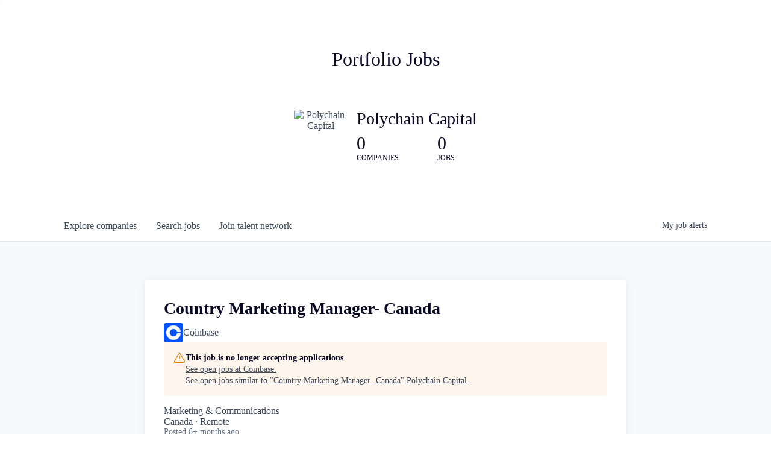

--- FILE ---
content_type: text/html; charset=utf-8
request_url: https://jobs.polychain.capital/companies/coinbase/jobs/34019047-marketing-manager-canada
body_size: 17165
content:
<!DOCTYPE html><html lang="en"><head><link rel="shortcut icon" href="https://cdn.filestackcontent.com/zH4TJKIQVCGobK7BHDep" data-next-head=""/><title data-next-head="">Country Marketing Manager- Canada @ Coinbase | Polychain Capital Job Board</title><meta name="description" property="og:description" content="Search job openings across the Polychain Capital network." data-next-head=""/><meta charSet="utf-8" data-next-head=""/><meta name="viewport" content="initial-scale=1.0, width=device-width" data-next-head=""/><link rel="apple-touch-icon" sizes="180x180" href="https://cdn.filestackcontent.com/zH4TJKIQVCGobK7BHDep" data-next-head=""/><link rel="icon" type="image/png" sizes="32x32" href="https://cdn.filestackcontent.com/zH4TJKIQVCGobK7BHDep" data-next-head=""/><link rel="icon" type="image/png" sizes="16x16" href="https://cdn.filestackcontent.com/zH4TJKIQVCGobK7BHDep" data-next-head=""/><link rel="shortcut icon" href="https://cdn.filestackcontent.com/zH4TJKIQVCGobK7BHDep" data-next-head=""/><meta name="url" property="og:url" content="https://jobs.polychain.capital" data-next-head=""/><meta name="type" property="og:type" content="website" data-next-head=""/><meta name="title" property="og:title" content="Polychain Capital Job Board" data-next-head=""/><meta name="image" property="og:image" content="http://cdn.filestackcontent.com/Nn5qUhsQRwuNUc0IDDwW" data-next-head=""/><meta name="secure_url" property="og:image:secure_url" content="https://cdn.filestackcontent.com/Nn5qUhsQRwuNUc0IDDwW" data-next-head=""/><meta name="twitter:card" content="summary_large_image" data-next-head=""/><meta name="twitter:image" content="https://cdn.filestackcontent.com/Nn5qUhsQRwuNUc0IDDwW" data-next-head=""/><meta name="twitter:title" content="Polychain Capital Job Board" data-next-head=""/><meta name="twitter:description" content="Search job openings across the Polychain Capital network." data-next-head=""/><meta name="google-site-verification" content="CQNnZQRH0dvJgCqWABp64ULhLI69C53ULhWdJemAW_w" data-next-head=""/><script>!function(){var analytics=window.analytics=window.analytics||[];if(!analytics.initialize)if(analytics.invoked)window.console&&console.error&&console.error("Segment snippet included twice.");else{analytics.invoked=!0;analytics.methods=["trackSubmit","trackClick","trackLink","trackForm","pageview","identify","reset","group","track","ready","alias","debug","page","once","off","on","addSourceMiddleware","addIntegrationMiddleware","setAnonymousId","addDestinationMiddleware"];analytics.factory=function(e){return function(){if(window.analytics.initialized)return window.analytics[e].apply(window.analytics,arguments);var i=Array.prototype.slice.call(arguments);i.unshift(e);analytics.push(i);return analytics}};for(var i=0;i<analytics.methods.length;i++){var key=analytics.methods[i];analytics[key]=analytics.factory(key)}analytics.load=function(key,i){var t=document.createElement("script");t.type="text/javascript";t.async=!0;t.src="https://an.getro.com/analytics.js/v1/" + key + "/analytics.min.js";var n=document.getElementsByTagName("script")[0];n.parentNode.insertBefore(t,n);analytics._loadOptions=i};analytics._writeKey="VKRqdgSBA3lFoZSlbeHbrzqQkLPBcP7W";;analytics.SNIPPET_VERSION="4.16.1";
analytics.load("VKRqdgSBA3lFoZSlbeHbrzqQkLPBcP7W");

}}();</script><link rel="preload" href="https://cdn.getro.com/assets/_next/static/css/b1414ae24606c043.css" as="style"/><link rel="stylesheet" href="https://cdn.getro.com/assets/_next/static/css/b1414ae24606c043.css" data-n-g=""/><noscript data-n-css=""></noscript><script defer="" nomodule="" src="https://cdn.getro.com/assets/_next/static/chunks/polyfills-42372ed130431b0a.js"></script><script src="https://cdn.getro.com/assets/_next/static/chunks/webpack-ab58b860c16628b6.js" defer=""></script><script src="https://cdn.getro.com/assets/_next/static/chunks/framework-a008f048849dfc11.js" defer=""></script><script src="https://cdn.getro.com/assets/_next/static/chunks/main-4151966bb5b4038b.js" defer=""></script><script src="https://cdn.getro.com/assets/_next/static/chunks/pages/_app-52002506ec936253.js" defer=""></script><script src="https://cdn.getro.com/assets/_next/static/chunks/a86620fd-3b4606652f1c2476.js" defer=""></script><script src="https://cdn.getro.com/assets/_next/static/chunks/8230-afd6e299f7a6ae33.js" defer=""></script><script src="https://cdn.getro.com/assets/_next/static/chunks/4000-0acb5a82151cbee6.js" defer=""></script><script src="https://cdn.getro.com/assets/_next/static/chunks/9091-5cd776e8ee5ad3a3.js" defer=""></script><script src="https://cdn.getro.com/assets/_next/static/chunks/1637-66b68fc38bc6d10a.js" defer=""></script><script src="https://cdn.getro.com/assets/_next/static/chunks/3676-4975c339fc5bc499.js" defer=""></script><script src="https://cdn.getro.com/assets/_next/static/chunks/9358-87cc633cf780c23e.js" defer=""></script><script src="https://cdn.getro.com/assets/_next/static/chunks/9117-6f216abbf55ba8cd.js" defer=""></script><script src="https://cdn.getro.com/assets/_next/static/chunks/1446-b10012f4e22f3c87.js" defer=""></script><script src="https://cdn.getro.com/assets/_next/static/chunks/5355-7de2c819d8cad6ea.js" defer=""></script><script src="https://cdn.getro.com/assets/_next/static/chunks/9582-aa7f986fdb36f43c.js" defer=""></script><script src="https://cdn.getro.com/assets/_next/static/chunks/pages/companies/%5BcompanySlug%5D/jobs/%5BjobSlug%5D-76ab4cf3f421472f.js" defer=""></script><script src="https://cdn.getro.com/assets/_next/static/wVUNz74L36J38sTj2A9V4/_buildManifest.js" defer=""></script><script src="https://cdn.getro.com/assets/_next/static/wVUNz74L36J38sTj2A9V4/_ssgManifest.js" defer=""></script><meta name="sentry-trace" content="6084e0af677d16a5dd290bb5483ab9e4-624070935501495b-0"/><meta name="baggage" content="sentry-environment=production,sentry-release=08a5512cff5c0e51019517bf0630219b287ce933,sentry-public_key=99c84790fa184cf49c16c34cd7113f75,sentry-trace_id=6084e0af677d16a5dd290bb5483ab9e4,sentry-org_id=129958,sentry-sampled=false,sentry-sample_rand=0.8996140302022166,sentry-sample_rate=0.033"/><style data-styled="" data-styled-version="5.3.11">.gVRrUK{box-sizing:border-box;margin:0;min-width:0;font-family:-apple-system,BlinkMacSystemFont,'Segoe UI','Roboto','Oxygen','Ubuntu','Cantarell','Fira Sans','Droid Sans','Helvetica Neue','sans-serif';font-weight:400;font-style:normal;font-size:16px;color:#3F495A;}/*!sc*/
.fyPcag{box-sizing:border-box;margin:0;min-width:0;background-color:#F7FAFC;min-height:100vh;-webkit-flex-direction:column;-ms-flex-direction:column;flex-direction:column;-webkit-align-items:stretch;-webkit-box-align:stretch;-ms-flex-align:stretch;align-items:stretch;}/*!sc*/
.elbZCm{box-sizing:border-box;margin:0;min-width:0;width:100%;}/*!sc*/
.dFKghv{box-sizing:border-box;margin:0;min-width:0;box-shadow:0 1px 0 0 #e5e5e5;-webkit-flex-direction:row;-ms-flex-direction:row;flex-direction:row;width:100%;background-color:#ffffff;}/*!sc*/
.byBMUo{box-sizing:border-box;margin:0;min-width:0;max-width:100%;width:100%;margin-left:auto;margin-right:auto;}/*!sc*/
@media screen and (min-width:40em){.byBMUo{width:100%;}}/*!sc*/
@media screen and (min-width:65em){.byBMUo{width:1100px;}}/*!sc*/
.cyRTWj{box-sizing:border-box;margin:0;min-width:0;color:#4900FF;position:relative;-webkit-text-decoration:none;text-decoration:none;-webkit-transition:all ease 0.3s;transition:all ease 0.3s;text-transform:capitalize;-webkit-order:1;-ms-flex-order:1;order:1;padding-left:16px;padding-right:16px;padding-top:16px;padding-bottom:16px;font-size:16px;color:#3F495A;display:-webkit-box;display:-webkit-flex;display:-ms-flexbox;display:flex;-webkit-align-items:baseline;-webkit-box-align:baseline;-ms-flex-align:baseline;align-items:baseline;}/*!sc*/
@media screen and (min-width:40em){.cyRTWj{text-transform:capitalize;}}/*!sc*/
@media screen and (min-width:65em){.cyRTWj{text-transform:unset;}}/*!sc*/
.cyRTWj span{display:none;}/*!sc*/
.cyRTWj::after{content:'';position:absolute;left:0;right:0;bottom:0;height:0.125rem;background-color:#4900FF;opacity:0;-webkit-transition:opacity 0.3s;transition:opacity 0.3s;}/*!sc*/
.cyRTWj:hover{color:#3F495A;}/*!sc*/
.cyRTWj:active{background-color:#F7FAFC;-webkit-transform:scale(.94);-ms-transform:scale(.94);transform:scale(.94);}/*!sc*/
.cyRTWj.active{font-weight:600;color:#090925;}/*!sc*/
.cyRTWj.active::after{opacity:1;}/*!sc*/
@media screen and (min-width:40em){.cyRTWj{padding-left:16px;padding-right:16px;}}/*!sc*/
.ekJmTQ{box-sizing:border-box;margin:0;min-width:0;display:none;}/*!sc*/
@media screen and (min-width:40em){.ekJmTQ{display:none;}}/*!sc*/
@media screen and (min-width:65em){.ekJmTQ{display:inline-block;}}/*!sc*/
.hQFgTu{box-sizing:border-box;margin:0;min-width:0;color:#4900FF;position:relative;-webkit-text-decoration:none;text-decoration:none;-webkit-transition:all ease 0.3s;transition:all ease 0.3s;text-transform:capitalize;-webkit-order:0;-ms-flex-order:0;order:0;padding-left:16px;padding-right:16px;padding-top:16px;padding-bottom:16px;font-size:16px;color:#3F495A;display:-webkit-box;display:-webkit-flex;display:-ms-flexbox;display:flex;-webkit-align-items:baseline;-webkit-box-align:baseline;-ms-flex-align:baseline;align-items:baseline;}/*!sc*/
@media screen and (min-width:40em){.hQFgTu{text-transform:capitalize;}}/*!sc*/
@media screen and (min-width:65em){.hQFgTu{text-transform:unset;}}/*!sc*/
.hQFgTu span{display:none;}/*!sc*/
.hQFgTu::after{content:'';position:absolute;left:0;right:0;bottom:0;height:0.125rem;background-color:#4900FF;opacity:0;-webkit-transition:opacity 0.3s;transition:opacity 0.3s;}/*!sc*/
.hQFgTu:hover{color:#3F495A;}/*!sc*/
.hQFgTu:active{background-color:#F7FAFC;-webkit-transform:scale(.94);-ms-transform:scale(.94);transform:scale(.94);}/*!sc*/
.hQFgTu.active{font-weight:600;color:#090925;}/*!sc*/
.hQFgTu.active::after{opacity:1;}/*!sc*/
@media screen and (min-width:40em){.hQFgTu{padding-left:16px;padding-right:16px;}}/*!sc*/
.kPzaxb{box-sizing:border-box;margin:0;min-width:0;color:#4900FF;position:relative;-webkit-text-decoration:none;text-decoration:none;-webkit-transition:all ease 0.3s;transition:all ease 0.3s;text-transform:unset;-webkit-order:2;-ms-flex-order:2;order:2;padding-left:16px;padding-right:16px;padding-top:16px;padding-bottom:16px;font-size:16px;color:#3F495A;display:-webkit-box;display:-webkit-flex;display:-ms-flexbox;display:flex;-webkit-align-items:center;-webkit-box-align:center;-ms-flex-align:center;align-items:center;}/*!sc*/
.kPzaxb span{display:none;}/*!sc*/
.kPzaxb::after{content:'';position:absolute;left:0;right:0;bottom:0;height:0.125rem;background-color:#4900FF;opacity:0;-webkit-transition:opacity 0.3s;transition:opacity 0.3s;}/*!sc*/
.kPzaxb:hover{color:#3F495A;}/*!sc*/
.kPzaxb:active{background-color:#F7FAFC;-webkit-transform:scale(.94);-ms-transform:scale(.94);transform:scale(.94);}/*!sc*/
.kPzaxb.active{font-weight:600;color:#090925;}/*!sc*/
.kPzaxb.active::after{opacity:1;}/*!sc*/
@media screen and (min-width:40em){.kPzaxb{padding-left:16px;padding-right:16px;}}/*!sc*/
.jQZwAb{box-sizing:border-box;margin:0;min-width:0;display:inline-block;}/*!sc*/
@media screen and (min-width:40em){.jQZwAb{display:inline-block;}}/*!sc*/
@media screen and (min-width:65em){.jQZwAb{display:none;}}/*!sc*/
.ioCEHO{box-sizing:border-box;margin:0;min-width:0;margin-left:auto;margin-right:16px;text-align:left;-webkit-flex-direction:column;-ms-flex-direction:column;flex-direction:column;-webkit-order:9999;-ms-flex-order:9999;order:9999;}/*!sc*/
@media screen and (min-width:40em){.ioCEHO{margin-right:16px;}}/*!sc*/
@media screen and (min-width:65em){.ioCEHO{margin-right:0;}}/*!sc*/
.iJaGyT{box-sizing:border-box;margin:0;min-width:0;position:relative;cursor:pointer;-webkit-transition:all ease 0.3s;transition:all ease 0.3s;border-radius:4px;font-size:16px;font-weight:500;display:-webkit-box;display:-webkit-flex;display:-ms-flexbox;display:flex;-webkit-tap-highlight-color:transparent;-webkit-align-items:center;-webkit-box-align:center;-ms-flex-align:center;align-items:center;font-family:-apple-system,BlinkMacSystemFont,'Segoe UI','Roboto','Oxygen','Ubuntu','Cantarell','Fira Sans','Droid Sans','Helvetica Neue','sans-serif';color:#3F495A;background-color:#FFFFFF;border-style:solid;border-color:#A3B1C2;border-width:1px;border:none;border-color:transparent;width:small;height:small;margin-top:8px;padding:8px 16px;padding-right:0;-webkit-align-self:center;-ms-flex-item-align:center;align-self:center;font-size:14px;}/*!sc*/
.iJaGyT:active{-webkit-transform:scale(.94);-ms-transform:scale(.94);transform:scale(.94);box-shadow:inset 0px 1.875px 1.875px rgba(0,0,0,0.12);}/*!sc*/
.iJaGyT:disabled{color:#A3B1C2;}/*!sc*/
.iJaGyT:hover{background-color:#F7FAFC;}/*!sc*/
.iJaGyT [role="progressbar"] > div > div{border-color:rgba(63,73,90,0.2);border-top-color:#090925;}/*!sc*/
@media screen and (min-width:40em){.iJaGyT{border-color:#A3B1C2;}}/*!sc*/
@media screen and (min-width:40em){.iJaGyT{padding-right:16px;}}/*!sc*/
.jUfIjB{box-sizing:border-box;margin:0;min-width:0;display:none;}/*!sc*/
@media screen and (min-width:40em){.jUfIjB{display:block;}}/*!sc*/
.iqghoL{box-sizing:border-box;margin:0;min-width:0;margin-left:auto !important;margin-right:auto !important;box-sizing:border-box;max-width:100%;position:static;z-index:1;margin-left:auto;margin-right:auto;width:100%;padding-top:0;padding-left:16px;padding-right:16px;padding-bottom:64px;}/*!sc*/
@media screen and (min-width:40em){.iqghoL{width:100%;}}/*!sc*/
@media screen and (min-width:65em){.iqghoL{width:1132px;}}/*!sc*/
.ebGWQq{box-sizing:border-box;margin:0;min-width:0;-webkit-box-pack:justify;-webkit-justify-content:space-between;-ms-flex-pack:justify;justify-content:space-between;margin-bottom:24px;-webkit-flex-direction:column;-ms-flex-direction:column;flex-direction:column;width:100%;}/*!sc*/
@media screen and (min-width:40em){.ebGWQq{-webkit-flex-direction:row;-ms-flex-direction:row;flex-direction:row;}}/*!sc*/
@media screen and (min-width:65em){.ebGWQq{-webkit-flex-direction:row;-ms-flex-direction:row;flex-direction:row;}}/*!sc*/
.dsHaKT{box-sizing:border-box;margin:0;min-width:0;gap:24px;-webkit-flex-direction:column;-ms-flex-direction:column;flex-direction:column;width:100%;}/*!sc*/
.iaKmHE{box-sizing:border-box;margin:0;min-width:0;font-size:28px;margin-bottom:8px;color:#090925;}/*!sc*/
.iKYCNv{box-sizing:border-box;margin:0;min-width:0;-webkit-column-gap:8px;column-gap:8px;cursor:pointer;-webkit-align-items:center;-webkit-box-align:center;-ms-flex-align:center;align-items:center;}/*!sc*/
.iKYCNv color{main:#3F495A;dark:#090925;subtle:#67738B;placeholder:#8797AB;link:#3F495A;link-accent:#4900FF;error:#D90218;}/*!sc*/
.hRzXmX{box-sizing:border-box;margin:0;min-width:0;width:32px;}/*!sc*/
.dKubqp{box-sizing:border-box;margin:0;min-width:0;}/*!sc*/
.ijjZxr{box-sizing:border-box;margin:0;min-width:0;margin-bottom:16px;}/*!sc*/
.kGAAEy{box-sizing:border-box;margin:0;min-width:0;-webkit-flex-direction:column;-ms-flex-direction:column;flex-direction:column;gap:8px;}/*!sc*/
.dkjSzf{box-sizing:border-box;margin:0;min-width:0;font-weight:600;font-size:14px;color:#090925;}/*!sc*/
.eRlSKr{box-sizing:border-box;margin:0;min-width:0;color:#3F495A!important;font-weight:500;}/*!sc*/
.lhPfhV{box-sizing:border-box;margin:0;min-width:0;-webkit-column-gap:8px;column-gap:8px;-webkit-box-pack:justify;-webkit-justify-content:space-between;-ms-flex-pack:justify;justify-content:space-between;}/*!sc*/
.hQNFTd{box-sizing:border-box;margin:0;min-width:0;row-gap:8px;-webkit-flex-direction:column;-ms-flex-direction:column;flex-direction:column;}/*!sc*/
.fLzXDu{box-sizing:border-box;margin:0;min-width:0;font-size:14px;color:#67738B;}/*!sc*/
.crBMPy{box-sizing:border-box;margin:0;min-width:0;margin-top:40px;}/*!sc*/
.crBMPy li:not(:last-child){margin-bottom:8px;}/*!sc*/
.crBMPy p,.crBMPy span,.crBMPy div,.crBMPy li,.crBMPy ol,.crBMPy ul{color:#3F495A;font-size:16px!important;line-height:140%!important;margin:0 auto 16px;}/*!sc*/
.crBMPy h1,.crBMPy h2,.crBMPy h3,.crBMPy h4,.crBMPy h5,.crBMPy h6{color:#090925;}/*!sc*/
.crBMPy h4,.crBMPy h5,.crBMPy h6{font-size:16px;margin:0 auto 16px;}/*!sc*/
.crBMPy h1:not(:first-child){font-size:24px;margin:48px auto 16px;}/*!sc*/
.crBMPy h2:not(:first-child){font-size:20px;margin:32px auto 16px;}/*!sc*/
.crBMPy h3:not(:first-child){font-size:18px;margin:24px auto 16px;}/*!sc*/
.crBMPy ul{padding:0 0 0 32px;}/*!sc*/
.crBMPy a{color:#3F495A !important;}/*!sc*/
.iIGtVd{box-sizing:border-box;margin:0;min-width:0;max-width:600px;margin:0 auto;}/*!sc*/
.friAmK{box-sizing:border-box;margin:0;min-width:0;padding-bottom:40px;margin-top:40px;}/*!sc*/
.bOyPTM{box-sizing:border-box;margin:0;min-width:0;gap:40px;margin-top:40px;-webkit-align-items:center;-webkit-box-align:center;-ms-flex-align:center;align-items:center;-webkit-box-pack:justify;-webkit-justify-content:space-between;-ms-flex-pack:justify;justify-content:space-between;-webkit-flex-direction:column;-ms-flex-direction:column;flex-direction:column;}/*!sc*/
@media screen and (min-width:40em){.bOyPTM{-webkit-flex-direction:row;-ms-flex-direction:row;flex-direction:row;}}/*!sc*/
.kkTXM{box-sizing:border-box;margin:0;min-width:0;-webkit-text-decoration-line:underline;text-decoration-line:underline;cursor:pointer;display:block;text-align:center;color:#3F495A !important;font-size:14px;line-height:22px;}/*!sc*/
.cyxIHP{box-sizing:border-box;margin:0;min-width:0;justify-self:flex-end;margin-top:auto;-webkit-flex-direction:row;-ms-flex-direction:row;flex-direction:row;width:100%;background-color:#ffffff;padding-top:32px;padding-bottom:32px;}/*!sc*/
.Jizzq{box-sizing:border-box;margin:0;min-width:0;width:100%;margin-left:auto;margin-right:auto;-webkit-flex-direction:column;-ms-flex-direction:column;flex-direction:column;text-align:center;}/*!sc*/
@media screen and (min-width:40em){.Jizzq{width:1100px;}}/*!sc*/
.BIuyh{box-sizing:border-box;margin:0;min-width:0;color:#4900FF;-webkit-align-self:center;-ms-flex-item-align:center;align-self:center;margin-bottom:16px;color:#4900FF;width:120px;}/*!sc*/
.bfORaf{box-sizing:border-box;margin:0;min-width:0;color:currentColor;width:100%;height:auto;}/*!sc*/
.gkPOSa{box-sizing:border-box;margin:0;min-width:0;-webkit-flex-direction:row;-ms-flex-direction:row;flex-direction:row;-webkit-box-pack:center;-webkit-justify-content:center;-ms-flex-pack:center;justify-content:center;-webkit-flex-wrap:wrap;-ms-flex-wrap:wrap;flex-wrap:wrap;}/*!sc*/
.hDtUlk{box-sizing:border-box;margin:0;min-width:0;-webkit-appearance:none;-moz-appearance:none;appearance:none;display:inline-block;text-align:center;line-height:inherit;-webkit-text-decoration:none;text-decoration:none;font-size:inherit;padding-left:16px;padding-right:16px;padding-top:8px;padding-bottom:8px;color:#ffffff;background-color:#4900FF;border:none;border-radius:4px;padding-left:8px;padding-right:8px;font-size:16px;position:relative;z-index:2;cursor:pointer;-webkit-transition:all ease 0.3s;transition:all ease 0.3s;border-radius:4px;font-weight:500;display:-webkit-box;display:-webkit-flex;display:-ms-flexbox;display:flex;-webkit-tap-highlight-color:transparent;-webkit-align-items:center;-webkit-box-align:center;-ms-flex-align:center;align-items:center;font-family:-apple-system,BlinkMacSystemFont,'Segoe UI','Roboto','Oxygen','Ubuntu','Cantarell','Fira Sans','Droid Sans','Helvetica Neue','sans-serif';color:#3F495A;background-color:transparent;border-style:solid;border-color:#A3B1C2;border-width:1px;border:none;-webkit-box-pack:unset;-webkit-justify-content:unset;-ms-flex-pack:unset;justify-content:unset;-webkit-text-decoration:none;text-decoration:none;white-space:nowrap;margin-right:16px;padding:0;color:#67738B;padding-top:4px;padding-bottom:4px;font-size:12px;}/*!sc*/
.hDtUlk:active{-webkit-transform:scale(.94);-ms-transform:scale(.94);transform:scale(.94);box-shadow:inset 0px 1.875px 1.875px rgba(0,0,0,0.12);}/*!sc*/
.hDtUlk:disabled{color:#A3B1C2;}/*!sc*/
.hDtUlk:hover{-webkit-text-decoration:underline;text-decoration:underline;}/*!sc*/
.hDtUlk [role="progressbar"] > div > div{border-color:rgba(63,73,90,0.2);border-top-color:#090925;}/*!sc*/
data-styled.g1[id="sc-aXZVg"]{content:"gVRrUK,fyPcag,elbZCm,dFKghv,byBMUo,cyRTWj,ekJmTQ,hQFgTu,kPzaxb,jQZwAb,ioCEHO,iJaGyT,jUfIjB,iqghoL,ebGWQq,dsHaKT,iaKmHE,iKYCNv,hRzXmX,dKubqp,ijjZxr,kGAAEy,dkjSzf,eRlSKr,lhPfhV,hQNFTd,fLzXDu,crBMPy,iIGtVd,friAmK,bOyPTM,kkTXM,cyxIHP,Jizzq,BIuyh,bfORaf,gkPOSa,hDtUlk,"}/*!sc*/
.fteAEG{display:-webkit-box;display:-webkit-flex;display:-ms-flexbox;display:flex;}/*!sc*/
data-styled.g2[id="sc-gEvEer"]{content:"fteAEG,"}/*!sc*/
.flWBVF{box-sizing:border-box;margin:0;min-width:0;container-type:inline-size;container-name:hero;}/*!sc*/
.jsWKLH{box-sizing:border-box;margin:0;min-width:0;position:relative;background-size:cover;background-position:center center;text-align:center;padding-top:32px;padding-bottom:32px;color:#090925;}/*!sc*/
@media (min-width:480px){.jsWKLH{padding:calc(10 * 0.5rem) 0;}}/*!sc*/
.jsWKLH::before{content:'';position:absolute;left:0;right:0;top:0;bottom:0;background-color:rgba(255,255,255,1);z-index:2;}/*!sc*/
.cmDbPT{box-sizing:border-box;margin:0;min-width:0;margin-left:auto !important;margin-right:auto !important;box-sizing:border-box;max-width:100%;position:relative;z-index:3;margin-left:auto;margin-right:auto;width:100%;padding-top:0;padding-left:16px;padding-right:16px;}/*!sc*/
@media screen and (min-width:40em){.cmDbPT{width:100%;}}/*!sc*/
@media screen and (min-width:65em){.cmDbPT{width:1132px;}}/*!sc*/
.bsENgY{box-sizing:border-box;margin:0;min-width:0;max-width:900px;position:relative;text-align:center;font-size:18px;font-weight:500;font-family:inherit;margin-left:auto;margin-right:auto;margin-top:0;margin-bottom:0;color:inherit;}/*!sc*/
@media screen and (min-width:40em){.bsENgY{font-size:32px;}}/*!sc*/
.fmUVIp{box-sizing:border-box;margin:0;min-width:0;-webkit-box-pack:center;-webkit-justify-content:center;-ms-flex-pack:center;justify-content:center;-webkit-align-items:center;-webkit-box-align:center;-ms-flex-align:center;align-items:center;}/*!sc*/
.fmUVIp:not(:first-child){margin-top:32px;}/*!sc*/
@media screen and (min-width:40em){.fmUVIp:not(:first-child){margin-top:64px;}}/*!sc*/
@media screen and (min-width:65em){.fmUVIp:not(:first-child){margin-top:64px;}}/*!sc*/
.dsamPN{box-sizing:border-box;margin:0;min-width:0;width:64px;height:64px;margin-right:16px;}/*!sc*/
@media screen and (min-width:40em){.dsamPN{width:88px;height:88px;}}/*!sc*/
.eqPqsa{box-sizing:border-box;margin:0;min-width:0;color:#4900FF;color:inherit;width:64px;-webkit-align-self:flex-start;-ms-flex-item-align:start;align-self:flex-start;}/*!sc*/
@media screen and (min-width:40em){.eqPqsa{width:88px;}}/*!sc*/
.VWXkL{box-sizing:border-box;margin:0;min-width:0;position:relative;font-weight:500;color:#3F495A;height:100%;width:100%;border-radius:4px;}/*!sc*/
.cVYRew{box-sizing:border-box;margin:0;min-width:0;max-width:100%;height:auto;border-radius:4px;overflow:hidden;object-fit:contain;width:100%;height:100%;}/*!sc*/
.HtwpK{box-sizing:border-box;margin:0;min-width:0;max-width:300px;}/*!sc*/
.bYmLvz{box-sizing:border-box;margin:0;min-width:0;position:relative;z-index:2;-webkit-box-pack:unset;-webkit-justify-content:unset;-ms-flex-pack:unset;justify-content:unset;-webkit-text-decoration:underline;text-decoration:underline;cursor:pointer;border-radius:0;border:none;padding:0;background-color:transparent;color:inherit;display:-webkit-box;display:-webkit-flex;display:-ms-flexbox;display:flex;-webkit-align-items:center;-webkit-box-align:center;-ms-flex-align:center;align-items:center;-webkit-text-decoration:none;text-decoration:none;display:block;font-weight:500;font-size:18px;text-align:left;}/*!sc*/
@media screen and (min-width:40em){.bYmLvz{font-size:28px;}}/*!sc*/
.eFrGGi{box-sizing:border-box;margin:0;min-width:0;-webkit-box-pack:start;-webkit-justify-content:flex-start;-ms-flex-pack:start;justify-content:flex-start;margin-top:16px;}/*!sc*/
@media screen and (min-width:40em){.eFrGGi{margin-top:8px;}}/*!sc*/
.fbDqWI{box-sizing:border-box;margin:0;min-width:0;padding-right:64px;}/*!sc*/
.izkFvz{box-sizing:border-box;margin:0;min-width:0;-webkit-flex-direction:column;-ms-flex-direction:column;flex-direction:column;text-align:left;padding-right:64px;}/*!sc*/
.jZIqdX{box-sizing:border-box;margin:0;min-width:0;font-size:20px;font-weight:500;}/*!sc*/
@media screen and (min-width:40em){.jZIqdX{font-size:30px;}}/*!sc*/
.erBpup{box-sizing:border-box;margin:0;min-width:0;text-transform:uppercase;font-size:12px;}/*!sc*/
.gwmNXr{box-sizing:border-box;margin:0;min-width:0;}/*!sc*/
.mcBfM{box-sizing:border-box;margin:0;min-width:0;-webkit-flex-direction:column;-ms-flex-direction:column;flex-direction:column;text-align:left;}/*!sc*/
.eBWkFz{box-sizing:border-box;margin:0;min-width:0;padding:32px;box-shadow:0px 1px 2px 0px rgba(27,36,50,0.04),0px 1px 16px 0px rgba(27,36,50,0.06);border-radius:4px;background-color:#FFFFFF;margin-left:auto;margin-right:auto;width:100%;-webkit-flex-direction:column;-ms-flex-direction:column;flex-direction:column;padding-left:16px;padding-right:16px;margin-top:64px;max-width:800px;margin-left:auto;margin-right:auto;}/*!sc*/
@media screen and (min-width:40em){.eBWkFz{padding-left:32px;padding-right:32px;}}/*!sc*/
.jBogQf{box-sizing:border-box;margin:0;min-width:0;position:relative;width:100%;-webkit-align-items:start;-webkit-box-align:start;-ms-flex-align:start;align-items:start;}/*!sc*/
.ddKpAl{box-sizing:border-box;margin:0;min-width:0;-webkit-flex:1 1;-ms-flex:1 1;flex:1 1;}/*!sc*/
.hPknKP{box-sizing:border-box;margin:0;min-width:0;background-color:#FEF5EC;text-align:left;-webkit-align-items:flex-start;-webkit-box-align:flex-start;-ms-flex-align:flex-start;align-items:flex-start;-webkit-flex:0 0 auto;-ms-flex:0 0 auto;flex:0 0 auto;padding:16px;border-radius:4px;line-height:1.4;gap:16px;}/*!sc*/
.jDfdPi{box-sizing:border-box;margin:0;min-width:0;height:20px;width:20px;}/*!sc*/
.kgAlEH{box-sizing:border-box;margin:0;min-width:0;color:#DE7B02;-webkit-align-items:center;-webkit-box-align:center;-ms-flex-align:center;align-items:center;-webkit-flex:0 0 auto;-ms-flex:0 0 auto;flex:0 0 auto;}/*!sc*/
.cYMjnh{box-sizing:border-box;margin:0;min-width:0;font-weight:500;font-size:14px;color:#3F495A;}/*!sc*/
.exMvxQ{box-sizing:border-box;margin:0;min-width:0;-webkit-text-decoration:none;text-decoration:none;color:currentColor;width:100%;height:auto;}/*!sc*/
data-styled.g3[id="sc-eqUAAy"]{content:"flWBVF,jsWKLH,cmDbPT,bsENgY,fmUVIp,dsamPN,eqPqsa,VWXkL,cVYRew,HtwpK,bYmLvz,eFrGGi,fbDqWI,izkFvz,jZIqdX,erBpup,gwmNXr,mcBfM,eBWkFz,jBogQf,ddKpAl,hPknKP,jDfdPi,kgAlEH,cYMjnh,exMvxQ,"}/*!sc*/
.gQycbC{display:-webkit-box;display:-webkit-flex;display:-ms-flexbox;display:flex;}/*!sc*/
data-styled.g4[id="sc-fqkvVR"]{content:"gQycbC,"}/*!sc*/
</style></head><body id="main-wrapper" class=""><div id="root"></div><div id="__next"><div class="sc-aXZVg gVRrUK"><div class="" style="position:fixed;top:0;left:0;height:2px;background:transparent;z-index:99999999999;width:100%"><div class="" style="height:100%;background:#4900FF;transition:all 500ms ease;width:0%"><div style="box-shadow:0 0 10px #4900FF, 0 0 10px #4900FF;width:5%;opacity:1;position:absolute;height:100%;transition:all 500ms ease;transform:rotate(3deg) translate(0px, -4px);left:-10rem"></div></div></div><div id="wlc-main" class="sc-aXZVg sc-gEvEer fyPcag fteAEG network-container"><div width="1" class="sc-aXZVg elbZCm"><div class="sc-eqUAAy flWBVF job-board-hero"><div data-testid="default-hero" color="text.dark" class="sc-eqUAAy jsWKLH network-hero"><div width="1,1,1132px" class="sc-eqUAAy cmDbPT container" data-testid="container"><h2 class="sc-eqUAAy bsENgY job-tagline" data-testid="tagline" font-size="3,32px" font-weight="medium" font-family="inherit" color="inherit">Portfolio Jobs</h2><div class="sc-eqUAAy sc-fqkvVR fmUVIp gQycbC network-intro" data-testid="network-info"><div class="sc-eqUAAy dsamPN job-logo" width="64px,88px" height="64px,88px"><a class="sc-eqUAAy eqPqsa theme_only" width="64px,88px" href="https://polychain.capital" target="_blank"><div data-testid="network-logo" class="sc-eqUAAy sc-fqkvVR VWXkL gQycbC"><img data-testid="image" src="https://cdn.filestackcontent.com/output=f:webp,t:true,q:80,c:true/cache=expiry:max/resize=w:340/rcHZwEsuSX68fIcR0M6Q" alt="Polychain Capital" class="sc-eqUAAy cVYRew"/></div></a></div><div class="sc-eqUAAy HtwpK info"><a data-testid="network-info-name" class="sc-eqUAAy bYmLvz theme_only job-network-info-name" display="block" font-weight="medium" font-size="3,6" href="https://polychain.capital" target="_blank">Polychain Capital</a><div data-testid="number-wrapper" class="sc-eqUAAy sc-fqkvVR eFrGGi gQycbC stats job-number-wrapper"><div class="sc-eqUAAy sc-fqkvVR izkFvz gQycbC sc-eqUAAy fbDqWI job-org-count" data-testid="org-count"><div font-size="4,30px" font-weight="medium" class="sc-eqUAAy jZIqdX number"></div><div font-size="0" class="sc-eqUAAy erBpup text">companies</div></div><div class="sc-eqUAAy sc-fqkvVR mcBfM gQycbC sc-eqUAAy gwmNXr" data-testid="job-count"><div font-size="4,30px" font-weight="medium" class="sc-eqUAAy jZIqdX number"></div><div font-size="0" class="sc-eqUAAy erBpup text">Jobs</div></div></div></div></div></div></div></div><div id="content"><div data-testid="navbar" width="1" class="sc-aXZVg sc-gEvEer dFKghv fteAEG"><div width="1,1,1100px" class="sc-aXZVg sc-gEvEer byBMUo fteAEG"><a href="/jobs" class="sc-aXZVg cyRTWj theme_only " font-size="2" color="text.main" display="flex"><div display="none,none,inline-block" class="sc-aXZVg ekJmTQ">Search </div>jobs</a><a href="/companies" class="sc-aXZVg hQFgTu theme_only " font-size="2" color="text.main" display="flex"><div display="none,none,inline-block" class="sc-aXZVg ekJmTQ">Explore </div>companies</a><a href="/talent-network" class="sc-aXZVg kPzaxb theme_only " font-size="2" color="text.main" display="flex"><div display="none,none,inline-block" class="sc-aXZVg ekJmTQ">Join talent network</div><div display="inline-block,inline-block,none" class="sc-aXZVg jQZwAb">Talent</div></a><div order="9999" class="sc-aXZVg sc-gEvEer ioCEHO fteAEG"><div class="sc-aXZVg sc-gEvEer iJaGyT fteAEG theme_only" data-testid="my-job-alerts-button" font-size="14px">My <span class="sc-aXZVg jUfIjB">job </span>alerts</div></div></div></div><div width="1,1,1132px" data-testid="container" class="sc-aXZVg iqghoL"><script data-testid="job-ldjson" type="application/ld+json" async="">{"@context":"https://schema.org/","@type":"JobPosting","title":"Country Marketing Manager- Canada","description":"<div> <p><span>At Coinbase, our mission is to</span><a href=\"https://blog.coinbase.com/our-mission-strategy-and-culture-18a92a3bb0fa\"><span> </span><span>increase economic freedom around the world</span></a><span>, and we couldn’t do this without hiring the best people. We’re a group of hard-working overachievers who are deeply focused on building the future of finance and Web3 for our users across the globe, whether they’re trading, storing, staking or using crypto. Know those people who always lead the group project? That’s us.</span></p> <p><span>There are a few things we look for across all hires we make at Coinbase, regardless of role or team. First, we look for candidates who will thrive in a</span><a href=\"https://blog.coinbase.com/culture-at-coinbase-f0e1c2a99aff\"><span> </span><span>culture</span></a><span> like ours, where we default to trust, embrace feedback, and disrupt ourselves. Second, we expect all employees to commit to our</span><a href=\"https://blog.coinbase.com/coinbase-is-a-mission-focused-company-af882df8804\"><span> </span><span>mission-focused approach</span></a><span> to our work. Finally, we seek people who are excited to learn about and live crypto, because those are the folks who enjoy the intense moments in our sprint and recharge work culture. We’re a remote-first company looking to hire the absolute best talent all over the world.</span></p> <p><strong>Ready to #LiveCrypto? Who you are:</strong></p> <ul> <li><span>You’ve got positive energy. You’re optimistic about the future and determined to get there. </span></li> <li><span>You’re never tired of learning. You want to be a pro in bleeding edge tech like DeFi, NFTs, DAOs, and Web 3.0. </span></li> <li><span>You appreciate direct communication. You’re both an active communicator and an eager listener - because let’s face it, you can’t have one without the other. You’re cool with candid feedback and see every setback as an opportunity to grow.</span></li> <li><span>You can pivot on the fly. Crypto is constantly evolving, so our priorities do, too. What you worked on last month may not be what you work on today, and that excites you. You’re not looking for a boring job.</span></li> <li><span>You have a “can do” attitude. Our teams create high-quality work on quick timelines. Owning a problem doesn’t scare you, but rather empowers you to take 100% responsibility for achieving our mission.</span></li> <li><span>You want to be part of a winning team. We’re stronger together, and you’re a person who embraces being pushed out of your comfort zone. </span></li> </ul> </div><p>We’re looking for an experienced marketing professional with a strong background in finance and cryptocurrency to join the Coinbase team. Ideal candidates will possess an in-depth knowledge of the European market, with a particular focus on Canada. Additionally, you’ll be adept at strategizing and executing successful marketing campaigns that resonate with both the finance and crypto sectors while catering to the unique needs of the French audience.</p> <p><strong>What you’ll be doing (ie. job duties): </strong></p> <ul> <li> <strong>Strategic Campaign Management:</strong> Develop and execute comprehensive marketing strategies (using Paid and Owned &amp; Operated channels) aligned with Coinbase's business objectives, ensuring cohesive campaigns across various channels to drive user acquisition, engagement, and retention.</li> <li> <strong>Cross-Functional Collaboration:</strong> Collaborate with cross-functional teams, including Product, Engineer, Design, and Data Science, to align marketing initiatives with product launches, feature updates, and market trends, ensuring a unified approach and consistent messaging.</li> <li> <strong>Performance Analytics and Optimization: </strong>Utilize data-driven insights to assess the performance of marketing campaigns, conduct A/B testing, and optimize strategies for maximum impact. Regularly report on key performance metrics, providing actionable recommendations for continuous improvement.</li> <li> <strong>Meaningful Content Creation: </strong>Develop and implement a cohesive content strategy, create engaging content, and stay updated on industry trends to ensure impactful communication across diverse channels.</li> <li> <strong>Events &amp; Community Management: </strong>Plan, execute, and oversee marketing events, both virtual and in-person, to enhance brand visibility and engage the community. Manage community initiatives, cultivating relationships with users and influencers to foster a vibrant and supportive community around Coinbase.</li> </ul> <p><strong>What we look for in you (ie. job requirements): </strong></p> <ul> <li> <strong>Strategic Campaign Management:</strong> Develop and execute comprehensive marketing strategies (using Paid and Owned &amp; Operated channels) aligned with Coinbase's business objectives, ensuring cohesive campaigns across various channels to drive user acquisition, engagement, and retention.</li> <li> <strong>Cross-Functional Collaboration:</strong> Collaborate with cross-functional teams, including Product, Engineer, Design, and Data Science, to align marketing initiatives with product launches, feature updates, and market trends, ensuring a unified approach and consistent messaging.</li> <li> <strong>Performance Analytics and Optimization: </strong>Utilize data-driven insights to assess the performance of marketing campaigns, conduct A/B testing, and optimize strategies for maximum impact. Regularly report on key performance metrics, providing actionable recommendations for continuous improvement.</li> <li> <strong>Meaningful Content Creation: </strong>Develop and implement a cohesive content strategy, create engaging content, and stay updated on industry trends to ensure impactful communication across diverse channels.</li> <li> <strong>Events &amp; Community Management: </strong>Plan, execute, and oversee marketing events, both virtual and in-person, to enhance brand visibility and engage the community. Manage community initiatives, cultivating relationships with users and influencers to foster a vibrant and supportive community around Coinbase.</li> </ul> <p><strong>Nice to haves:</strong></p> <ul> <li>Previous experience with Crypto in the AMER region, especially in Canada</li> <li>Fluent in French</li> </ul> <p><em>Position ID: </em><em>P53628</em></p><div><div> <div><p><strong>Pay Transparency Notice: </strong>The target annual salary for this position can range as detailed below. Full time offers from Coinbase also include target bonus + target equity + benefits (including medical, dental, and vision).</p></div> <div>Pay Range:</div> <div> <span>$113,500</span><span>—</span><span>$113,500 CAD</span> </div> </div></div><div> <h3><span>Commitment to Equal Opportunity</span></h3> <p><span>Coinbase is committed to diversity in its workforce and is proud to be an Equal Opportunity Employer. All qualified applicants will receive consideration for employment without regard to race, color, religion, creed, gender, national origin, age, disability, veteran status, sex, gender expression or identity, sexual orientation or any other basis protected by applicable law. Coinbase will also consider for employment qualified applicants with criminal histories in a manner consistent with applicable federal, state and local law. For US applicants, you may view <a href=\"https://www.dol.gov/sites/dolgov/files/ofccp/pdf/pay-transp_English_unformattedESQA508c.pdf\" target=\"_blank\">Pay Transparency</a>, <a href=\"https://www.dol.gov/sites/dolgov/files/WHD/legacy/files/eppac.pdf\" target=\"_blank\">Employee Rights</a> and <a href=\"https://www.eeoc.gov/sites/default/files/2022-10/22-088_EEOC_KnowYourRights_10_20.pdf\" target=\"_blank\">Know Your Rights</a> notices by clicking on their corresponding links. Additionally, Coinbase participates in the <a href=\"https://static-assets.coinbase.com/e-verify.pdf\" target=\"_blank\">E-Verify program</a> in certain locations, as required by law.</span><span> </span></p> <p><span>Coinbase is also committed to providing reasonable accommodations to individuals with disabilities. If you need a reasonable accommodation because of a disability for any part of the employment process, please complete this <a href=\"https://docs.google.com/forms/d/1aJ6-BSPwE5X5Dq7fJ9JixWF0_dRiNfrpMnn1NkvdRiA/edit?ts=62901076\" target=\"_blank\">intake form</a> to let us know the nature of your request and your contact information.</span><span> For quick access to screen reading technology compatible with this site </span><a href=\"https://chrome.google.com/webstore/detail/chromevox/kgejglhpjiefppelpmljglcjbhoiplfn\"><span>click here to download</span></a><span> a free compatible screen reader </span><a href=\"http://www.chromevox.com/tutorial/\"><span>(free step by step tutorial can be found here)</span></a><span>.</span></p> <h3><span>Global Data Privacy Notice for Job Candidates and Applicants</span></h3> <p><span>Depending on your location, the General Data Protection Regulation (GDPR) and California Consumer Privacy Act (CCPA) may regulate the way we manage the data of job applicants. Our full notice outlining how data will be processed as part of the application procedure for applicable locations is available <a href=\"https://www.coinbase.com/legal/applicant_privacy_notice\" target=\"_blank\">here</a>. </span><span>By submitting your application, you are agreeing to our use and processing of your data as required. For US applicants only, by submitting your application you are agreeing to arbitration of disputes as outlined <a href=\"https://www.coinbase.com/legal/application-arbitration-agreement\">here.</a> </span></p> <p> </p> </div>","datePosted":"2024-02-10T15:42:22.372Z","validThrough":"2024-08-27","employmentType":[],"hiringOrganization":{"@type":"Organization","name":"Coinbase","description":"Founded in June of 2012, Coinbase is a digital currency wallet and platform where merchants and consumers can transact with new digital currencies like Bitcoin, Ethereum, and Litecoin. Our vision is to bring more innovation, efficiency, and equality of opportunity to the world by building an open financial system. Our first step on that journey is making digital currency accessible and approachable for everyone. Two principles guide our efforts. First, be the most trusted company in our domain. Second, create user-focused products that are easier and more intuitive to use.","numberOfEmployees":57,"address":[{"address":{"@type":"PostalAddress","addressLocality":"San Francisco, CA, USA"}}],"sameAs":"https://coinbase.com","url":"https://coinbase.com","logo":"https://cdn.getro.com/companies/b6e4e919-a7aa-4c87-9045-88899c951faf-1762134364","keywords":"Information Technology"},"jobLocationType":"TELECOMMUTE","jobLocation":{"@type":"Place","address":{"@type":"PostalAddress","addressLocality":"Canada"}},"applicantLocationRequirements":{"@type":"Country","name":"Earth"},"baseSalary":{"@type":"MonetaryAmount","currency":null,"value":{"@type":"QuantitativeValue","minValue":null,"maxValue":null,"unitText":"PERIOD_NOT_DEFINED"}}}</script><div width="100%" data-testid="edit-box" class="sc-eqUAAy eBWkFz"><div data-testid="content" width="1" class="sc-eqUAAy sc-fqkvVR jBogQf gQycbC"><div class="sc-eqUAAy ddKpAl"><div width="100%" class="sc-aXZVg sc-gEvEer ebGWQq fteAEG"><div width="100%" class="sc-aXZVg sc-gEvEer dsHaKT fteAEG"><div width="100%" class="sc-aXZVg elbZCm"><h2 font-size="28px" color="text.dark" class="sc-aXZVg iaKmHE">Country Marketing Manager- Canada</h2><div color="text" class="sc-aXZVg sc-gEvEer iKYCNv fteAEG"><div width="32" class="sc-aXZVg hRzXmX"><div data-testid="profile-picture" class="sc-eqUAAy sc-fqkvVR VWXkL gQycbC"><img data-testid="image" src="https://cdn.getro.com/companies/b6e4e919-a7aa-4c87-9045-88899c951faf-1762134364" alt="Coinbase" class="sc-eqUAAy cVYRew"/></div></div><p class="sc-aXZVg dKubqp">Coinbase</p></div></div><div class="sc-aXZVg ijjZxr"><div class="sc-eqUAAy sc-fqkvVR hPknKP gQycbC"><div color="warning" class="sc-eqUAAy sc-fqkvVR kgAlEH gQycbC"><svg xmlns="http://www.w3.org/2000/svg" width="20px" height="20px" viewBox="0 0 24 24" fill="none" stroke="currentColor" stroke-width="1.5" stroke-linecap="round" stroke-linejoin="round" class="sc-eqUAAy jDfdPi sc-eqUAAy jDfdPi" aria-hidden="true" data-testid="icon-warning"><path d="m21.73 18-8-14a2 2 0 0 0-3.48 0l-8 14A2 2 0 0 0 4 21h16a2 2 0 0 0 1.73-3Z"></path><line x1="12" x2="12" y1="9" y2="13"></line><line x1="12" x2="12.01" y1="17" y2="17"></line></svg></div><div color="text.main" class="sc-eqUAAy cYMjnh"><div class="sc-aXZVg sc-gEvEer kGAAEy fteAEG"><P font-weight="600" font-size="14px" color="text.dark" class="sc-aXZVg dkjSzf">This job is no longer accepting applications</P><a href="/companies/coinbase#content" class="sc-aXZVg eRlSKr">See open jobs at <!-- -->Coinbase<!-- -->.</a><a href="/jobs?q=Country%20Marketing%20Manager-%20Canada" class="sc-aXZVg eRlSKr">See open jobs similar to &quot;<!-- -->Country Marketing Manager- Canada<!-- -->&quot; <!-- -->Polychain Capital<!-- -->.</a></div></div></div></div><div class="sc-aXZVg sc-gEvEer lhPfhV fteAEG"><div class="sc-aXZVg sc-gEvEer hQNFTd fteAEG"><div class="sc-aXZVg dKubqp">Marketing &amp; Communications<!-- --> <!-- --> </div><div class="sc-aXZVg dKubqp">Canada · Remote</div><div font-size="14px" color="text.subtle" class="sc-aXZVg fLzXDu">Posted<!-- --> <!-- -->6+ months ago</div></div></div></div></div><div class="sc-aXZVg crBMPy"><div data-testid="careerPage"><div> <p><span>At Coinbase, our mission is to</span><a href="https://blog.coinbase.com/our-mission-strategy-and-culture-18a92a3bb0fa"><span> </span><span>increase economic freedom around the world</span></a><span>, and we couldn’t do this without hiring the best people. We’re a group of hard-working overachievers who are deeply focused on building the future of finance and Web3 for our users across the globe, whether they’re trading, storing, staking or using crypto. Know those people who always lead the group project? That’s us.</span></p> <p><span>There are a few things we look for across all hires we make at Coinbase, regardless of role or team. First, we look for candidates who will thrive in a</span><a href="https://blog.coinbase.com/culture-at-coinbase-f0e1c2a99aff"><span> </span><span>culture</span></a><span> like ours, where we default to trust, embrace feedback, and disrupt ourselves. Second, we expect all employees to commit to our</span><a href="https://blog.coinbase.com/coinbase-is-a-mission-focused-company-af882df8804"><span> </span><span>mission-focused approach</span></a><span> to our work. Finally, we seek people who are excited to learn about and live crypto, because those are the folks who enjoy the intense moments in our sprint and recharge work culture. We’re a remote-first company looking to hire the absolute best talent all over the world.</span></p> <p><strong>Ready to #LiveCrypto? Who you are:</strong></p> <ul> <li><span>You’ve got positive energy. You’re optimistic about the future and determined to get there. </span></li> <li><span>You’re never tired of learning. You want to be a pro in bleeding edge tech like DeFi, NFTs, DAOs, and Web 3.0. </span></li> <li><span>You appreciate direct communication. You’re both an active communicator and an eager listener - because let’s face it, you can’t have one without the other. You’re cool with candid feedback and see every setback as an opportunity to grow.</span></li> <li><span>You can pivot on the fly. Crypto is constantly evolving, so our priorities do, too. What you worked on last month may not be what you work on today, and that excites you. You’re not looking for a boring job.</span></li> <li><span>You have a “can do” attitude. Our teams create high-quality work on quick timelines. Owning a problem doesn’t scare you, but rather empowers you to take 100% responsibility for achieving our mission.</span></li> <li><span>You want to be part of a winning team. We’re stronger together, and you’re a person who embraces being pushed out of your comfort zone. </span></li> </ul> </div><p>We’re looking for an experienced marketing professional with a strong background in finance and cryptocurrency to join the Coinbase team. Ideal candidates will possess an in-depth knowledge of the European market, with a particular focus on Canada. Additionally, you’ll be adept at strategizing and executing successful marketing campaigns that resonate with both the finance and crypto sectors while catering to the unique needs of the French audience.</p> <p><strong>What you’ll be doing (ie. job duties): </strong></p> <ul> <li> <strong>Strategic Campaign Management:</strong> Develop and execute comprehensive marketing strategies (using Paid and Owned &amp; Operated channels) aligned with Coinbase's business objectives, ensuring cohesive campaigns across various channels to drive user acquisition, engagement, and retention.</li> <li> <strong>Cross-Functional Collaboration:</strong> Collaborate with cross-functional teams, including Product, Engineer, Design, and Data Science, to align marketing initiatives with product launches, feature updates, and market trends, ensuring a unified approach and consistent messaging.</li> <li> <strong>Performance Analytics and Optimization: </strong>Utilize data-driven insights to assess the performance of marketing campaigns, conduct A/B testing, and optimize strategies for maximum impact. Regularly report on key performance metrics, providing actionable recommendations for continuous improvement.</li> <li> <strong>Meaningful Content Creation: </strong>Develop and implement a cohesive content strategy, create engaging content, and stay updated on industry trends to ensure impactful communication across diverse channels.</li> <li> <strong>Events &amp; Community Management: </strong>Plan, execute, and oversee marketing events, both virtual and in-person, to enhance brand visibility and engage the community. Manage community initiatives, cultivating relationships with users and influencers to foster a vibrant and supportive community around Coinbase.</li> </ul> <p><strong>What we look for in you (ie. job requirements): </strong></p> <ul> <li> <strong>Strategic Campaign Management:</strong> Develop and execute comprehensive marketing strategies (using Paid and Owned &amp; Operated channels) aligned with Coinbase's business objectives, ensuring cohesive campaigns across various channels to drive user acquisition, engagement, and retention.</li> <li> <strong>Cross-Functional Collaboration:</strong> Collaborate with cross-functional teams, including Product, Engineer, Design, and Data Science, to align marketing initiatives with product launches, feature updates, and market trends, ensuring a unified approach and consistent messaging.</li> <li> <strong>Performance Analytics and Optimization: </strong>Utilize data-driven insights to assess the performance of marketing campaigns, conduct A/B testing, and optimize strategies for maximum impact. Regularly report on key performance metrics, providing actionable recommendations for continuous improvement.</li> <li> <strong>Meaningful Content Creation: </strong>Develop and implement a cohesive content strategy, create engaging content, and stay updated on industry trends to ensure impactful communication across diverse channels.</li> <li> <strong>Events &amp; Community Management: </strong>Plan, execute, and oversee marketing events, both virtual and in-person, to enhance brand visibility and engage the community. Manage community initiatives, cultivating relationships with users and influencers to foster a vibrant and supportive community around Coinbase.</li> </ul> <p><strong>Nice to haves:</strong></p> <ul> <li>Previous experience with Crypto in the AMER region, especially in Canada</li> <li>Fluent in French</li> </ul> <p><em>Position ID: </em><em>P53628</em></p><div><div> <div><p><strong>Pay Transparency Notice: </strong>The target annual salary for this position can range as detailed below. Full time offers from Coinbase also include target bonus + target equity + benefits (including medical, dental, and vision).</p></div> <div>Pay Range:</div> <div> <span>$113,500</span><span>—</span><span>$113,500 CAD</span> </div> </div></div><div> <h3><span>Commitment to Equal Opportunity</span></h3> <p><span>Coinbase is committed to diversity in its workforce and is proud to be an Equal Opportunity Employer. All qualified applicants will receive consideration for employment without regard to race, color, religion, creed, gender, national origin, age, disability, veteran status, sex, gender expression or identity, sexual orientation or any other basis protected by applicable law. Coinbase will also consider for employment qualified applicants with criminal histories in a manner consistent with applicable federal, state and local law. For US applicants, you may view <a href="https://www.dol.gov/sites/dolgov/files/ofccp/pdf/pay-transp_English_unformattedESQA508c.pdf">Pay Transparency</a>, <a href="https://www.dol.gov/sites/dolgov/files/WHD/legacy/files/eppac.pdf">Employee Rights</a> and <a href="https://www.eeoc.gov/sites/default/files/2022-10/22-088_EEOC_KnowYourRights_10_20.pdf">Know Your Rights</a> notices by clicking on their corresponding links. Additionally, Coinbase participates in the <a href="https://static-assets.coinbase.com/e-verify.pdf">E-Verify program</a> in certain locations, as required by law.</span><span> </span></p> <p><span>Coinbase is also committed to providing reasonable accommodations to individuals with disabilities. If you need a reasonable accommodation because of a disability for any part of the employment process, please complete this <a href="https://docs.google.com/forms/d/1aJ6-BSPwE5X5Dq7fJ9JixWF0_dRiNfrpMnn1NkvdRiA/edit?ts=62901076">intake form</a> to let us know the nature of your request and your contact information.</span><span> For quick access to screen reading technology compatible with this site </span><a href="https://chrome.google.com/webstore/detail/chromevox/kgejglhpjiefppelpmljglcjbhoiplfn"><span>click here to download</span></a><span> a free compatible screen reader </span><a href="http://www.chromevox.com/tutorial/"><span>(free step by step tutorial can be found here)</span></a><span>.</span></p> <h3><span>Global Data Privacy Notice for Job Candidates and Applicants</span></h3> <p><span>Depending on your location, the General Data Protection Regulation (GDPR) and California Consumer Privacy Act (CCPA) may regulate the way we manage the data of job applicants. Our full notice outlining how data will be processed as part of the application procedure for applicable locations is available <a href="https://www.coinbase.com/legal/applicant_privacy_notice">here</a>. </span><span>By submitting your application, you are agreeing to our use and processing of your data as required. For US applicants only, by submitting your application you are agreeing to arbitration of disputes as outlined <a href="https://www.coinbase.com/legal/application-arbitration-agreement">here.</a> </span></p> <p> </p> </div></div></div><div class="sc-aXZVg iIGtVd"><div class="sc-aXZVg friAmK"><div class="sc-eqUAAy sc-fqkvVR hPknKP gQycbC"><div color="warning" class="sc-eqUAAy sc-fqkvVR kgAlEH gQycbC"><svg xmlns="http://www.w3.org/2000/svg" width="20px" height="20px" viewBox="0 0 24 24" fill="none" stroke="currentColor" stroke-width="1.5" stroke-linecap="round" stroke-linejoin="round" class="sc-eqUAAy jDfdPi sc-eqUAAy jDfdPi" aria-hidden="true" data-testid="icon-warning"><path d="m21.73 18-8-14a2 2 0 0 0-3.48 0l-8 14A2 2 0 0 0 4 21h16a2 2 0 0 0 1.73-3Z"></path><line x1="12" x2="12" y1="9" y2="13"></line><line x1="12" x2="12.01" y1="17" y2="17"></line></svg></div><div color="text.main" class="sc-eqUAAy cYMjnh"><div class="sc-aXZVg sc-gEvEer kGAAEy fteAEG"><P font-weight="600" font-size="14px" color="text.dark" class="sc-aXZVg dkjSzf">This job is no longer accepting applications</P><a href="/companies/coinbase#content" class="sc-aXZVg eRlSKr">See open jobs at <!-- -->Coinbase<!-- -->.</a><a href="/jobs?q=Country%20Marketing%20Manager-%20Canada" class="sc-aXZVg eRlSKr">See open jobs similar to &quot;<!-- -->Country Marketing Manager- Canada<!-- -->&quot; <!-- -->Polychain Capital<!-- -->.</a></div></div></div></div><div class="sc-aXZVg sc-gEvEer bOyPTM fteAEG"><a color="#3F495A !important" font-size="14px" href="/companies/coinbase#content" class="sc-aXZVg kkTXM">See more open positions at <!-- -->Coinbase</a></div></div></div></div></div><div data-rht-toaster="" style="position:fixed;z-index:9999;top:16px;left:16px;right:16px;bottom:16px;pointer-events:none"></div></div></div></div><div class="sc-aXZVg sc-gEvEer cyxIHP fteAEG powered-by-footer" data-testid="site-footer" width="1"><div width="1,1100px" class="sc-aXZVg sc-gEvEer Jizzq fteAEG"><a class="sc-aXZVg BIuyh theme_only" href="https://www.getro.com/vc" target="_blank" data-testid="footer-getro-logo" color="primary" width="120px" aria-label="Powered by Getro.com"><div color="currentColor" width="100%" height="auto" class="sc-eqUAAy exMvxQ sc-aXZVg bfORaf"><svg fill="currentColor" viewBox="0 0 196 59" xmlns="http://www.w3.org/2000/svg" style="display:block"><path class="Logo__powered-by" fill="#7C899C" d="M.6 12h1.296V7.568h2.72c1.968 0 3.424-1.392 3.424-3.408C8.04 2.128 6.648.8 4.616.8H.6V12zm1.296-5.584V1.952h2.608c1.344 0 2.208.928 2.208 2.208 0 1.296-.864 2.256-2.208 2.256H1.896zM13.511 12.208c2.496 0 4.352-1.872 4.352-4.368 0-2.496-1.824-4.368-4.336-4.368-2.48 0-4.352 1.856-4.352 4.368 0 2.528 1.84 4.368 4.336 4.368zm0-1.152c-1.776 0-3.04-1.344-3.04-3.216 0-1.824 1.248-3.216 3.04-3.216S16.567 6 16.567 7.84c0 1.856-1.264 3.216-3.056 3.216zM21.494 12h1.632l2.144-6.752h.096L27.494 12h1.632l2.608-8.32h-1.376l-2.032 6.88h-.096l-2.192-6.88h-1.44l-2.208 6.88h-.096l-2.016-6.88h-1.376L21.494 12zM36.866 12.208c1.952 0 3.408-1.104 3.872-2.656h-1.312c-.384.976-1.44 1.504-2.544 1.504-1.712 0-2.784-1.104-2.848-2.768h6.784v-.56c0-2.4-1.504-4.256-4.032-4.256-2.272 0-4.08 1.712-4.08 4.368 0 2.496 1.616 4.368 4.16 4.368zm-2.8-5.04c.128-1.536 1.328-2.544 2.72-2.544 1.408 0 2.576.88 2.688 2.544h-5.408zM43.065 12h1.264V7.712c0-1.584.848-2.768 2.368-2.768h.688V3.68h-.704c-1.216 0-2.032.848-2.272 1.552h-.096V3.68h-1.248V12zM52.679 12.208c1.952 0 3.408-1.104 3.872-2.656h-1.312c-.384.976-1.44 1.504-2.544 1.504-1.712 0-2.784-1.104-2.848-2.768h6.784v-.56c0-2.4-1.504-4.256-4.032-4.256-2.272 0-4.08 1.712-4.08 4.368 0 2.496 1.616 4.368 4.16 4.368zm-2.8-5.04c.128-1.536 1.328-2.544 2.72-2.544 1.408 0 2.576.88 2.688 2.544h-5.408zM62.382 12.208a3.405 3.405 0 002.88-1.52h.096V12h1.215V0H65.31v5.024h-.097c-.255-.432-1.183-1.552-2.927-1.552-2.352 0-4.049 1.824-4.049 4.384 0 2.544 1.697 4.352 4.145 4.352zm.08-1.136c-1.745 0-2.929-1.264-2.929-3.216 0-1.888 1.184-3.232 2.896-3.232 1.648 0 2.928 1.184 2.928 3.232 0 1.744-1.088 3.216-2.895 3.216zM77.976 12.208c2.448 0 4.144-1.808 4.144-4.352 0-2.56-1.696-4.384-4.048-4.384-1.744 0-2.672 1.12-2.928 1.552h-.096V0h-1.264v12H75v-1.312h.096a3.405 3.405 0 002.88 1.52zm-.08-1.136C76.088 11.072 75 9.6 75 7.856c0-2.048 1.28-3.232 2.928-3.232 1.712 0 2.896 1.344 2.896 3.232 0 1.952-1.184 3.216-2.928 3.216zM83.984 15.68h.864c1.36 0 2.016-.64 2.448-1.776L91.263 3.68H89.84l-2.591 7.04h-.097l-2.575-7.04h-1.408l3.375 8.768-.384 1.008c-.272.72-.736 1.072-1.552 1.072h-.623v1.152z"></path><g class="Logo__main" fill-rule="evenodd" transform="translate(0 24)"><path d="M71.908 17.008C71.908 7.354 78.583 0 88.218 0c8.135 0 13.837 5.248 15.34 12.04h-7.737c-1.015-2.81-3.756-4.92-7.602-4.92-5.48 0-9.062 4.265-9.062 9.886 0 5.763 3.58 10.073 9.062 10.073 4.375 0 7.558-2.483 8.134-5.481h-8.444v-6.091h16.223c.397 11.526-6.144 18.506-15.913 18.506-9.68.002-16.311-7.306-16.311-17.005zM107.048 21.177c0-7.73 4.861-13.119 11.978-13.119 7.692 0 11.715 5.997 11.715 12.886v2.107h-17.196c.222 3.139 2.387 5.388 5.615 5.388 2.696 0 4.509-1.406 5.171-2.952h6.188c-1.06 5.2-5.305 8.526-11.625 8.526-6.763.002-11.846-5.386-11.846-12.836zm17.328-2.951c-.265-2.623-2.298-4.638-5.35-4.638a5.367 5.367 0 00-5.348 4.638h10.698zM136.528 24.833V14.337h-3.757V8.714h2.21c1.238 0 1.901-.89 1.901-2.202V1.967h6.498v6.7h6.101v5.669h-6.101v10.12c0 1.827.973 2.953 3.006 2.953h3.005v5.996h-4.729c-5.084 0-8.134-3.139-8.134-8.572zM154.119 8.668h6.454v3.749h.354c.795-1.827 2.873-3.936 6.011-3.936h2.255v6.84h-2.697c-3.359 0-5.525 2.577-5.525 6.84v11.244h-6.852V8.668zM169.942 21.037c0-7.31 5.039-12.979 12.598-12.979 7.47 0 12.554 5.669 12.554 12.979 0 7.308-5.084 12.978-12.598 12.978-7.47 0-12.554-5.67-12.554-12.978zm18.212 0c0-3.749-2.387-6.42-5.658-6.42-3.227 0-5.614 2.671-5.614 6.42 0 3.794 2.387 6.419 5.614 6.419 3.271 0 5.658-2.67 5.658-6.42zM8.573 33.37L.548 22.383a2.91 2.91 0 010-3.399L8.573 7.997h8.57l-8.179 11.2c-.597.818-.597 2.155 0 2.973l8.18 11.2H8.573zM27.774 33.37L35.8 22.383c.73-1 .73-2.399 0-3.4L27.774 7.998h-8.571l8.18 11.199c.597.817.597 2.155 0 2.972l-8.18 11.2h8.571v.002z"></path><path d="M41.235 33.37l8.024-10.987c.73-1 .73-2.399 0-3.4L41.235 7.998h-8.572l8.18 11.199c.597.817.597 2.155 0 2.972l-8.18 11.2h8.572v.002z" opacity=".66"></path><path d="M54.695 33.37l8.024-10.987c.73-1 .73-2.399 0-3.4L54.695 7.998h-8.571l8.18 11.199c.597.817.597 2.155 0 2.972l-8.18 11.2h8.571v.002z" opacity=".33"></path></g></svg></div></a><div class="sc-aXZVg sc-gEvEer gkPOSa fteAEG"><a class="sc-aXZVg hDtUlk theme_only" font-size="0" href="/privacy-policy#content">Privacy policy</a><a class="sc-aXZVg hDtUlk theme_only" font-size="0" href="/cookie-policy#content">Cookie policy</a></div></div></div></div></div></div><script id="__NEXT_DATA__" type="application/json">{"props":{"pageProps":{"network":{"id":"203","description":"Polychain is taking advantage of a growing trend among blockchain startups","domain":"polychain.capital","employerOnboardingSuccessText":"","features":["job_board","connect_premium","algolia_daily_sync","dark_hero_text"],"heroColorMask":"rgba(255,255,255,1)","label":"polychain","legal":{"link":"","name":"Polychain Capital LP","email":"camille@polychain.org","address":"548 Market Street, Suite 64375, San Francisco, CA 94104","ccpaCompliant":false,"ccpaPolicyUrl":"","dataPrivacyRegulatoryBody":"","dataPrivacyRegulatoryNumber":""},"logoUrl":"https://cdn.filestackcontent.com/rcHZwEsuSX68fIcR0M6Q","mainImageUrl":"","metaFaviconUrl":"https://cdn.filestackcontent.com/zH4TJKIQVCGobK7BHDep","metaTitle":"","metaDescription":"","metaTwitterUsername":"","metaImageUrl":"https://cdn.filestackcontent.com/Nn5qUhsQRwuNUc0IDDwW","name":"Polychain Capital","tabsOrder":"companies, jobs, talent_network","tagline":"Portfolio Jobs","slug":"polychain-capital","subtitle":"","url":"jobs.polychain.capital","tnSettings":{"tnCtaTitleText":"","tnCtaButtonText":"Subscribe","tnCtaDescriptionText":"Create a profile to get alerted when relevant jobs to you are posted by our network.","tnV2TabIntroductionTitle":null,"tnV2TabIntroductionText":null,"tnV2SuccessMessageTitle":null,"tnV2SuccessMessageText":null,"tnTabIntroductionText":"As our companies grow, they look to us to help them find the best talent.\r\n\r\nSignal that you'd be interested in working with a Polychain Capital company to help us put the right opportunities at great companies on your radar. The choice to pursue a new career move is then up to you.","tnSignUpWelcomeText":"#### Hello,\r\nIn 7 quick steps, tell us about the type of opportunity you'd be interested in next. We'll use this information to help connect you to relevant opportunities in the Polychain Capital network as they come up. You can always update this information later.","tnHidden":false,"tnSignUpWelcomeTitle":"","tnSendWelcomeEmail":true,"showJoinTnBlockToJobApplicants":false,"askJobAlertSubscribersToJoinTn":false,"askJbVisitorsToJoinTnBeforeLeavingToJobSource":false,"requireJbVisitorsToJoinTnBeforeLeavingToJobSource":false},"previewUrl":"","jobBoardFilters":{"stageFilter":true,"locationFilter":true,"seniorityFilter":true,"companySizeFilter":true,"compensationFilter":true,"jobFunctionFilter":true,"industryTagsFilter":true},"basePath":"","externalPrivacyPolicyUrl":"","kind":"ecosystem","kindSetupAt":"2025-04-24T19:21:04.557Z","connect":{"hasAccess":true,"hasPremium":true},"segment":"vc_pe","loaded":true,"hasAdvancedDesign":false,"isV2Onboarding":false,"hasMolEarlyAccess":false,"scripts":[],"advancedDesign":{"footer":null,"header":null,"scripts":[],"theme":{}}},"_sentryTraceData":"6084e0af677d16a5dd290bb5483ab9e4-3f107efe9e4d6190-0","_sentryBaggage":"sentry-environment=production,sentry-release=08a5512cff5c0e51019517bf0630219b287ce933,sentry-public_key=99c84790fa184cf49c16c34cd7113f75,sentry-trace_id=6084e0af677d16a5dd290bb5483ab9e4,sentry-org_id=129958,sentry-sampled=false,sentry-sample_rand=0.8996140302022166,sentry-sample_rate=0.033","protocol":"https:","host":"jobs.polychain.capital","initialState":{"advancedDesign":{"initialized":false,"isScriptLoaded":false},"allCompanies":{"list":[],"error":false,"initialized":false},"companyDetails":{"id":null,"jobs":[]},"introductionRequest":{"visible":false,"error":false,"introductionSent":false,"limit":-1,"remaining":-1},"introductions":{"error":false},"loading":{"jobRequest":false},"api":{},"companies":{"found":[],"total":0,"initialized":false,"isLoading":false,"isLazyLoading":false,"isFilterLoading":false},"jobs":{"found":[],"currentJob":{"applicationMethod":"method_not_defined","applicationPath":null,"compensationCurrency":null,"compensationPeriod":"period_not_defined","compensationAmountMinCents":null,"compensationAmountMaxCents":null,"compensationOffersEquity":null,"compensationPublic":true,"description":"\u003cdiv\u003e \u003cp\u003e\u003cspan\u003eAt Coinbase, our mission is to\u003c/span\u003e\u003ca href=\"https://blog.coinbase.com/our-mission-strategy-and-culture-18a92a3bb0fa\"\u003e\u003cspan\u003e \u003c/span\u003e\u003cspan\u003eincrease economic freedom around the world\u003c/span\u003e\u003c/a\u003e\u003cspan\u003e, and we couldn’t do this without hiring the best people. We’re a group of hard-working overachievers who are deeply focused on building the future of finance and Web3 for our users across the globe, whether they’re trading, storing, staking or using crypto. Know those people who always lead the group project? That’s us.\u003c/span\u003e\u003c/p\u003e \u003cp\u003e\u003cspan\u003eThere are a few things we look for across all hires we make at Coinbase, regardless of role or team. First, we look for candidates who will thrive in a\u003c/span\u003e\u003ca href=\"https://blog.coinbase.com/culture-at-coinbase-f0e1c2a99aff\"\u003e\u003cspan\u003e \u003c/span\u003e\u003cspan\u003eculture\u003c/span\u003e\u003c/a\u003e\u003cspan\u003e like ours, where we default to trust, embrace feedback, and disrupt ourselves. Second, we expect all employees to commit to our\u003c/span\u003e\u003ca href=\"https://blog.coinbase.com/coinbase-is-a-mission-focused-company-af882df8804\"\u003e\u003cspan\u003e \u003c/span\u003e\u003cspan\u003emission-focused approach\u003c/span\u003e\u003c/a\u003e\u003cspan\u003e to our work. Finally, we seek people who are excited to learn about and live crypto, because those are the folks who enjoy the intense moments in our sprint and recharge work culture. We’re a remote-first company looking to hire the absolute best talent all over the world.\u003c/span\u003e\u003c/p\u003e \u003cp\u003e\u003cstrong\u003eReady to #LiveCrypto? Who you are:\u003c/strong\u003e\u003c/p\u003e \u003cul\u003e \u003cli\u003e\u003cspan\u003eYou’ve got positive energy. You’re optimistic about the future and determined to get there. \u003c/span\u003e\u003c/li\u003e \u003cli\u003e\u003cspan\u003eYou’re never tired of learning. You want to be a pro in bleeding edge tech like DeFi, NFTs, DAOs, and Web 3.0. \u003c/span\u003e\u003c/li\u003e \u003cli\u003e\u003cspan\u003eYou appreciate direct communication. You’re both an active communicator and an eager listener - because let’s face it, you can’t have one without the other. You’re cool with candid feedback and see every setback as an opportunity to grow.\u003c/span\u003e\u003c/li\u003e \u003cli\u003e\u003cspan\u003eYou can pivot on the fly. Crypto is constantly evolving, so our priorities do, too. What you worked on last month may not be what you work on today, and that excites you. You’re not looking for a boring job.\u003c/span\u003e\u003c/li\u003e \u003cli\u003e\u003cspan\u003eYou have a “can do” attitude. Our teams create high-quality work on quick timelines. Owning a problem doesn’t scare you, but rather empowers you to take 100% responsibility for achieving our mission.\u003c/span\u003e\u003c/li\u003e \u003cli\u003e\u003cspan\u003eYou want to be part of a winning team. We’re stronger together, and you’re a person who embraces being pushed out of your comfort zone. \u003c/span\u003e\u003c/li\u003e \u003c/ul\u003e \u003c/div\u003e\u003cp\u003eWe’re looking for an experienced marketing professional with a strong background in finance and cryptocurrency to join the Coinbase team. Ideal candidates will possess an in-depth knowledge of the European market, with a particular focus on Canada. Additionally, you’ll be adept at strategizing and executing successful marketing campaigns that resonate with both the finance and crypto sectors while catering to the unique needs of the French audience.\u003c/p\u003e \u003cp\u003e\u003cstrong\u003eWhat you’ll be doing (ie. job duties): \u003c/strong\u003e\u003c/p\u003e \u003cul\u003e \u003cli\u003e \u003cstrong\u003eStrategic Campaign Management:\u003c/strong\u003e Develop and execute comprehensive marketing strategies (using Paid and Owned \u0026amp; Operated channels) aligned with Coinbase's business objectives, ensuring cohesive campaigns across various channels to drive user acquisition, engagement, and retention.\u003c/li\u003e \u003cli\u003e \u003cstrong\u003eCross-Functional Collaboration:\u003c/strong\u003e Collaborate with cross-functional teams, including Product, Engineer, Design, and Data Science, to align marketing initiatives with product launches, feature updates, and market trends, ensuring a unified approach and consistent messaging.\u003c/li\u003e \u003cli\u003e \u003cstrong\u003ePerformance Analytics and Optimization: \u003c/strong\u003eUtilize data-driven insights to assess the performance of marketing campaigns, conduct A/B testing, and optimize strategies for maximum impact. Regularly report on key performance metrics, providing actionable recommendations for continuous improvement.\u003c/li\u003e \u003cli\u003e \u003cstrong\u003eMeaningful Content Creation: \u003c/strong\u003eDevelop and implement a cohesive content strategy, create engaging content, and stay updated on industry trends to ensure impactful communication across diverse channels.\u003c/li\u003e \u003cli\u003e \u003cstrong\u003eEvents \u0026amp; Community Management: \u003c/strong\u003ePlan, execute, and oversee marketing events, both virtual and in-person, to enhance brand visibility and engage the community. Manage community initiatives, cultivating relationships with users and influencers to foster a vibrant and supportive community around Coinbase.\u003c/li\u003e \u003c/ul\u003e \u003cp\u003e\u003cstrong\u003eWhat we look for in you (ie. job requirements): \u003c/strong\u003e\u003c/p\u003e \u003cul\u003e \u003cli\u003e \u003cstrong\u003eStrategic Campaign Management:\u003c/strong\u003e Develop and execute comprehensive marketing strategies (using Paid and Owned \u0026amp; Operated channels) aligned with Coinbase's business objectives, ensuring cohesive campaigns across various channels to drive user acquisition, engagement, and retention.\u003c/li\u003e \u003cli\u003e \u003cstrong\u003eCross-Functional Collaboration:\u003c/strong\u003e Collaborate with cross-functional teams, including Product, Engineer, Design, and Data Science, to align marketing initiatives with product launches, feature updates, and market trends, ensuring a unified approach and consistent messaging.\u003c/li\u003e \u003cli\u003e \u003cstrong\u003ePerformance Analytics and Optimization: \u003c/strong\u003eUtilize data-driven insights to assess the performance of marketing campaigns, conduct A/B testing, and optimize strategies for maximum impact. Regularly report on key performance metrics, providing actionable recommendations for continuous improvement.\u003c/li\u003e \u003cli\u003e \u003cstrong\u003eMeaningful Content Creation: \u003c/strong\u003eDevelop and implement a cohesive content strategy, create engaging content, and stay updated on industry trends to ensure impactful communication across diverse channels.\u003c/li\u003e \u003cli\u003e \u003cstrong\u003eEvents \u0026amp; Community Management: \u003c/strong\u003ePlan, execute, and oversee marketing events, both virtual and in-person, to enhance brand visibility and engage the community. Manage community initiatives, cultivating relationships with users and influencers to foster a vibrant and supportive community around Coinbase.\u003c/li\u003e \u003c/ul\u003e \u003cp\u003e\u003cstrong\u003eNice to haves:\u003c/strong\u003e\u003c/p\u003e \u003cul\u003e \u003cli\u003ePrevious experience with Crypto in the AMER region, especially in Canada\u003c/li\u003e \u003cli\u003eFluent in French\u003c/li\u003e \u003c/ul\u003e \u003cp\u003e\u003cem\u003ePosition ID: \u003c/em\u003e\u003cem\u003eP53628\u003c/em\u003e\u003c/p\u003e\u003cdiv\u003e\u003cdiv\u003e \u003cdiv\u003e\u003cp\u003e\u003cstrong\u003ePay Transparency Notice: \u003c/strong\u003eThe target annual salary for this position can range as detailed below. Full time offers from Coinbase also include target bonus + target equity + benefits (including medical, dental, and vision).\u003c/p\u003e\u003c/div\u003e \u003cdiv\u003ePay Range:\u003c/div\u003e \u003cdiv\u003e \u003cspan\u003e$113,500\u003c/span\u003e\u003cspan\u003e—\u003c/span\u003e\u003cspan\u003e$113,500 CAD\u003c/span\u003e \u003c/div\u003e \u003c/div\u003e\u003c/div\u003e\u003cdiv\u003e \u003ch3\u003e\u003cspan\u003eCommitment to Equal Opportunity\u003c/span\u003e\u003c/h3\u003e \u003cp\u003e\u003cspan\u003eCoinbase is committed to diversity in its workforce and is proud to be an Equal Opportunity Employer. All qualified applicants will receive consideration for employment without regard to race, color, religion, creed, gender, national origin, age, disability, veteran status, sex, gender expression or identity, sexual orientation or any other basis protected by applicable law. Coinbase will also consider for employment qualified applicants with criminal histories in a manner consistent with applicable federal, state and local law. For US applicants, you may view \u003ca href=\"https://www.dol.gov/sites/dolgov/files/ofccp/pdf/pay-transp_English_unformattedESQA508c.pdf\" target=\"_blank\"\u003ePay Transparency\u003c/a\u003e, \u003ca href=\"https://www.dol.gov/sites/dolgov/files/WHD/legacy/files/eppac.pdf\" target=\"_blank\"\u003eEmployee Rights\u003c/a\u003e and \u003ca href=\"https://www.eeoc.gov/sites/default/files/2022-10/22-088_EEOC_KnowYourRights_10_20.pdf\" target=\"_blank\"\u003eKnow Your Rights\u003c/a\u003e notices by clicking on their corresponding links. Additionally, Coinbase participates in the \u003ca href=\"https://static-assets.coinbase.com/e-verify.pdf\" target=\"_blank\"\u003eE-Verify program\u003c/a\u003e in certain locations, as required by law.\u003c/span\u003e\u003cspan\u003e \u003c/span\u003e\u003c/p\u003e \u003cp\u003e\u003cspan\u003eCoinbase is also committed to providing reasonable accommodations to individuals with disabilities. If you need a reasonable accommodation because of a disability for any part of the employment process, please complete this \u003ca href=\"https://docs.google.com/forms/d/1aJ6-BSPwE5X5Dq7fJ9JixWF0_dRiNfrpMnn1NkvdRiA/edit?ts=62901076\" target=\"_blank\"\u003eintake form\u003c/a\u003e to let us know the nature of your request and your contact information.\u003c/span\u003e\u003cspan\u003e For quick access to screen reading technology compatible with this site \u003c/span\u003e\u003ca href=\"https://chrome.google.com/webstore/detail/chromevox/kgejglhpjiefppelpmljglcjbhoiplfn\"\u003e\u003cspan\u003eclick here to download\u003c/span\u003e\u003c/a\u003e\u003cspan\u003e a free compatible screen reader \u003c/span\u003e\u003ca href=\"http://www.chromevox.com/tutorial/\"\u003e\u003cspan\u003e(free step by step tutorial can be found here)\u003c/span\u003e\u003c/a\u003e\u003cspan\u003e.\u003c/span\u003e\u003c/p\u003e \u003ch3\u003e\u003cspan\u003eGlobal Data Privacy Notice for Job Candidates and Applicants\u003c/span\u003e\u003c/h3\u003e \u003cp\u003e\u003cspan\u003eDepending on your location, the General Data Protection Regulation (GDPR) and California Consumer Privacy Act (CCPA) may regulate the way we manage the data of job applicants. Our full notice outlining how data will be processed as part of the application procedure for applicable locations is available \u003ca href=\"https://www.coinbase.com/legal/applicant_privacy_notice\" target=\"_blank\"\u003ehere\u003c/a\u003e. \u003c/span\u003e\u003cspan\u003eBy submitting your application, you are agreeing to our use and processing of your data as required. For US applicants only, by submitting your application you are agreeing to arbitration of disputes as outlined \u003ca href=\"https://www.coinbase.com/legal/application-arbitration-agreement\"\u003ehere.\u003c/a\u003e \u003c/span\u003e\u003c/p\u003e \u003cp\u003e \u003c/p\u003e \u003c/div\u003e","descriptionLastUpdatedAt":"2024-02-10T17:24:17.592Z","employmentTypes":[],"expiresAt":null,"id":34019047,"locations":[{"id":12,"name":"Canada","placeId":"ChIJ2WrMN9MDDUsRpY9Doiq3aJk","description":"Canada"},{"id":1425,"name":"Remote","placeId":"remote","description":"Remote"}],"organization":{"id":4901,"domain":"coinbase.com","name":"Coinbase","logoUrl":"https://cdn.getro.com/companies/b6e4e919-a7aa-4c87-9045-88899c951faf-1762134364","slug":"coinbase","jobBoardCollectionsCount":39,"approxEmployees":57,"description":"Founded in June of 2012, Coinbase is a digital currency wallet and platform where merchants and consumers can transact with new digital currencies like Bitcoin, Ethereum, and Litecoin. Our vision is to bring more innovation, efficiency, and equality of opportunity to the world by building an open financial system. Our first step on that journey is making digital currency accessible and approachable for everyone. Two principles guide our efforts. First, be the most trusted company in our domain. Second, create user-focused products that are easier and more intuitive to use.","stage":"other","industryTags":[{"description":"Information Technology"}],"locations":[{"id":49,"name":"San Francisco, CA, USA","placeId":"ChIJIQBpAG2ahYAR_6128GcTUEo","description":"San Francisco, CA, USA"}]},"postedAt":"2024-02-10T15:42:22.372Z","slug":"34019047-country-marketing-manager-canada","source":"career_page","status":"deactivated","title":"Country Marketing Manager- Canada","url":"https://boards.greenhouse.io/coinbase/jobs/5664130","deactivatedAt":"2024-08-27T13:26:38.228Z","closedAt":null,"passesFilter":true,"visibility":"not_visible","jobFunctions":[{"id":1064993782,"name":"Marketing \u0026 Communications"}],"author":null},"total":0,"initialized":false,"loading":false,"isLazyLoading":false,"isFilterLoading":false},"profile":{"errors":{},"updating":false},"user":{"organizationLikeIds":[],"organizationDiscardIds":[],"jobLikeIds":[],"jobDiscardIds":[],"loading":false,"loaded":false,"showSignUpModal":false},"layout":{},"router":{"location":{"pathname":"","search":"","hash":"","href":""}},"locationSuggestions":{"term":"","suggestions":[],"initialized":false,"loading":false},"deleteAccount":{},"page":{"referrer":null,"internalNav":false,"history":[]},"customFilters":{"filters":[],"initialized":false},"jobFunctions":null,"allJobFunctions":null,"jobAlert":{"create":{"error":false,"success":false},"update":{"error":false,"success":false},"unsubscribe":{"error":false,"success":false},"jobAlert":{}},"jobApplication":{"done":{},"error":null,"errorStatus":null},"talentNetworkOnboarding":{"error":false,"talentOnboarding":null},"filters":{"industryTags":{"data":[],"error":false},"headCount":{"data":[],"error":false},"stage":{"data":[],"error":false},"loading":false,"loaded":false},"network":{"loading":false,"loaded":false,"allCompanies":[],"scripts":[],"hero":{"loading":false,"error":null,"counts":{"jobsCount":0,"companiesCount":0}}}}},"referrer":null,"__N_SSP":true},"page":"/companies/[companySlug]/jobs/[jobSlug]","query":{"companySlug":"coinbase","jobSlug":"34019047-marketing-manager-canada"},"buildId":"wVUNz74L36J38sTj2A9V4","assetPrefix":"https://cdn.getro.com/assets","isFallback":false,"isExperimentalCompile":false,"gssp":true,"appGip":true,"scriptLoader":[]}</script></body></html>